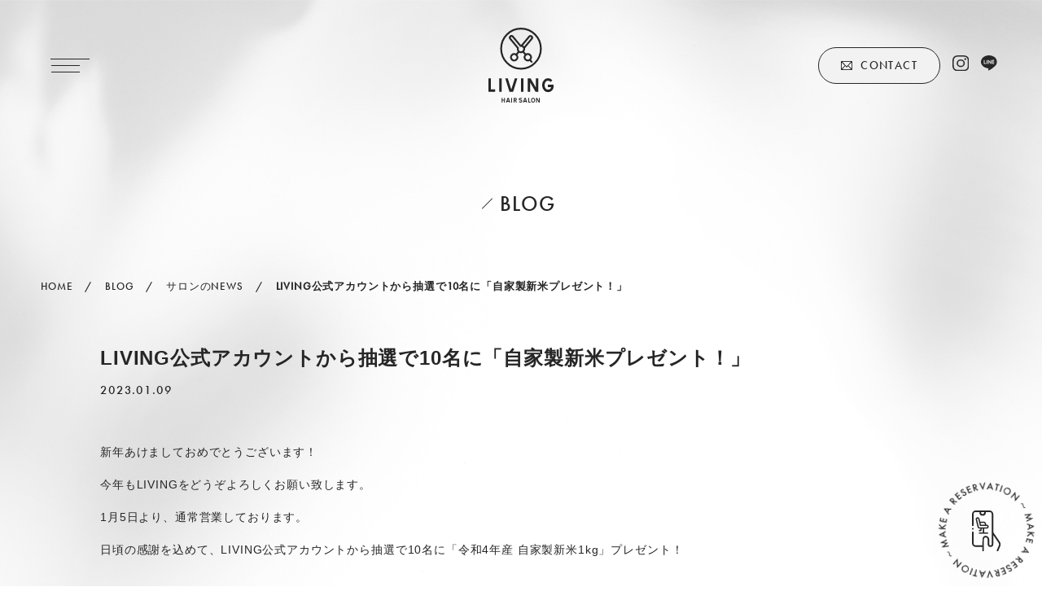

--- FILE ---
content_type: text/html; charset=UTF-8
request_url: https://living-hair.com/post-2864/
body_size: 4352
content:
<!DOCTYPE html>
<html>
<head>
<meta charset="UTF-8">
<meta name="viewport" content="width=device-width, initial-scale=1.0, maximum-scale=1.0, user-scalable=no">
<meta name="format-detection" content="telephone=no">
<link media="all" href="https://living-hair.com/wordpress/wp-content/cache/autoptimize/css/autoptimize_e06e07e8f8d7788f42cef778800583fc.css" rel="stylesheet"><title>LIVING公式アカウントから抽選で10名に「自家製新米プレゼント！」 - LIVING HAIR SALON</title>
<link rel="icon" href="https://living-hair.com/wordpress/wp-content/themes/living_hair_salon/img/favicon.ico" />
<link rel="shortcut icon" href="https://living-hair.com/wordpress/wp-content/themes/living_hair_salon/img/favicon.ico">
<link rel="apple-touch-icon-precomposed" href="https://living-hair.com/wordpress/wp-content/themes/living_hair_salon/img/icon.png" />
<!-- Google Tag Manager -->
<script>(function(w,d,s,l,i){w[l]=w[l]||[];w[l].push({'gtm.start':
new Date().getTime(),event:'gtm.js'});var f=d.getElementsByTagName(s)[0],
j=d.createElement(s),dl=l!='dataLayer'?'&l='+l:'';j.async=true;j.src=
'https://www.googletagmanager.com/gtm.js?id='+i+dl;f.parentNode.insertBefore(j,f);
})(window,document,'script','dataLayer','GTM-58JPR4C');</script>
<!-- End Google Tag Manager -->
<meta name='robots' content='index, follow, max-image-preview:large, max-snippet:-1, max-video-preview:-1' />
	
	
	<!-- This site is optimized with the Yoast SEO plugin v26.8 - https://yoast.com/product/yoast-seo-wordpress/ -->
	<link rel="canonical" href="https://living-hair.com/post-2864/" />
	<meta property="og:locale" content="ja_JP" />
	<meta property="og:type" content="article" />
	<meta property="og:title" content="LIVING公式アカウントから抽選で10名に「自家製新米プレゼント！」 - LIVING HAIR SALON" />
	<meta property="og:description" content="新年あけましておめでとうございます！ 今年もLIVINGをどうぞよろしくお願い致します。 1月5日よ [&hellip;]" />
	<meta property="og:url" content="https://living-hair.com/post-2864/" />
	<meta property="og:site_name" content="LIVING HAIR SALON" />
	<meta property="article:published_time" content="2023-01-09T06:09:44+00:00" />
	<meta property="og:image" content="https://living-hair.com/wordpress/wp-content/uploads/2023/01/A2633B26-8372-4FD1-BE84-6DB7F2CF270A.jpg" />
	<meta property="og:image:width" content="1108" />
	<meta property="og:image:height" content="1108" />
	<meta property="og:image:type" content="image/jpeg" />
	<meta name="author" content="living_nemoto" />
	<meta name="twitter:card" content="summary_large_image" />
	<meta name="twitter:label1" content="執筆者" />
	<meta name="twitter:data1" content="living_nemoto" />
	<meta name="twitter:label2" content="推定読み取り時間" />
	<meta name="twitter:data2" content="1分" />
	<script type="application/ld+json" class="yoast-schema-graph">{"@context":"https://schema.org","@graph":[{"@type":"Article","@id":"https://living-hair.com/post-2864/#article","isPartOf":{"@id":"https://living-hair.com/post-2864/"},"author":{"name":"living_nemoto","@id":"https://living-hair.com/#/schema/person/581041d11dec6ef028bae43ec5182a55"},"headline":"LIVING公式アカウントから抽選で10名に「自家製新米プレゼント！」","datePublished":"2023-01-09T06:09:44+00:00","mainEntityOfPage":{"@id":"https://living-hair.com/post-2864/"},"wordCount":5,"commentCount":0,"image":{"@id":"https://living-hair.com/post-2864/#primaryimage"},"thumbnailUrl":"https://living-hair.com/wordpress/wp-content/uploads/2023/01/A2633B26-8372-4FD1-BE84-6DB7F2CF270A.jpg","articleSection":["サロンのNEWS"],"inLanguage":"ja","potentialAction":[{"@type":"CommentAction","name":"Comment","target":["https://living-hair.com/post-2864/#respond"]}]},{"@type":"WebPage","@id":"https://living-hair.com/post-2864/","url":"https://living-hair.com/post-2864/","name":"LIVING公式アカウントから抽選で10名に「自家製新米プレゼント！」 - LIVING HAIR SALON","isPartOf":{"@id":"https://living-hair.com/#website"},"primaryImageOfPage":{"@id":"https://living-hair.com/post-2864/#primaryimage"},"image":{"@id":"https://living-hair.com/post-2864/#primaryimage"},"thumbnailUrl":"https://living-hair.com/wordpress/wp-content/uploads/2023/01/A2633B26-8372-4FD1-BE84-6DB7F2CF270A.jpg","datePublished":"2023-01-09T06:09:44+00:00","author":{"@id":"https://living-hair.com/#/schema/person/581041d11dec6ef028bae43ec5182a55"},"breadcrumb":{"@id":"https://living-hair.com/post-2864/#breadcrumb"},"inLanguage":"ja","potentialAction":[{"@type":"ReadAction","target":["https://living-hair.com/post-2864/"]}]},{"@type":"ImageObject","inLanguage":"ja","@id":"https://living-hair.com/post-2864/#primaryimage","url":"https://living-hair.com/wordpress/wp-content/uploads/2023/01/A2633B26-8372-4FD1-BE84-6DB7F2CF270A.jpg","contentUrl":"https://living-hair.com/wordpress/wp-content/uploads/2023/01/A2633B26-8372-4FD1-BE84-6DB7F2CF270A.jpg","width":1108,"height":1108},{"@type":"BreadcrumbList","@id":"https://living-hair.com/post-2864/#breadcrumb","itemListElement":[{"@type":"ListItem","position":1,"name":"ホーム","item":"https://living-hair.com/"},{"@type":"ListItem","position":2,"name":"LIVING公式アカウントから抽選で10名に「自家製新米プレゼント！」"}]},{"@type":"WebSite","@id":"https://living-hair.com/#website","url":"https://living-hair.com/","name":"LIVING HAIR SALON","description":"恵比寿 美容室 ヘアーサロン リビング","potentialAction":[{"@type":"SearchAction","target":{"@type":"EntryPoint","urlTemplate":"https://living-hair.com/?s={search_term_string}"},"query-input":{"@type":"PropertyValueSpecification","valueRequired":true,"valueName":"search_term_string"}}],"inLanguage":"ja"},{"@type":"Person","@id":"https://living-hair.com/#/schema/person/581041d11dec6ef028bae43ec5182a55","name":"living_nemoto","image":{"@type":"ImageObject","inLanguage":"ja","@id":"https://living-hair.com/#/schema/person/image/","url":"https://secure.gravatar.com/avatar/f19d648385e0bb85f0c2b1858ab4b54e546adf320513336b0af42269809026cf?s=96&d=mm&r=g","contentUrl":"https://secure.gravatar.com/avatar/f19d648385e0bb85f0c2b1858ab4b54e546adf320513336b0af42269809026cf?s=96&d=mm&r=g","caption":"living_nemoto"}}]}</script>
	<!-- / Yoast SEO plugin. -->


<link rel='dns-prefetch' href='//ajax.googleapis.com' />
<link rel="alternate" type="application/rss+xml" title="LIVING HAIR SALON &raquo; LIVING公式アカウントから抽選で10名に「自家製新米プレゼント！」 のコメントのフィード" href="https://living-hair.com/post-2864/feed/" />




<link rel='stylesheet' id='dashicons-css' href='https://living-hair.com/wordpress/wp-includes/css/dashicons.min.css?ver=6.8.3' type='text/css' media='all' />



<script type="text/javascript" src="//ajax.googleapis.com/ajax/libs/jquery/2.1.3/jquery.min.js?ver=2.1.3" id="jquery-js"></script>




<link rel="https://api.w.org/" href="https://living-hair.com/wp-json/" /><link rel="alternate" title="JSON" type="application/json" href="https://living-hair.com/wp-json/wp/v2/posts/2864" /><link rel='shortlink' href='https://living-hair.com/?p=2864' />
<link rel="alternate" title="oEmbed (JSON)" type="application/json+oembed" href="https://living-hair.com/wp-json/oembed/1.0/embed?url=https%3A%2F%2Fliving-hair.com%2Fpost-2864%2F" />
<link rel="alternate" title="oEmbed (XML)" type="text/xml+oembed" href="https://living-hair.com/wp-json/oembed/1.0/embed?url=https%3A%2F%2Fliving-hair.com%2Fpost-2864%2F&#038;format=xml" />
</head>
<body>
<!-- Google Tag Manager (noscript) -->
<noscript><iframe src="https://www.googletagmanager.com/ns.html?id=GTM-58JPR4C"
height="0" width="0" style="display:none;visibility:hidden"></iframe></noscript>
<!-- End Google Tag Manager (noscript) -->
<header class="top">
  <p class="head-menu"><span class="top"></span><span class="middle"></span><span class="bottom"></span></p>
  <h1 class="head-logo"><a href="https://living-hair.com"><img src="https://living-hair.com/wordpress/wp-content/themes/living_hair_salon/img/common/logo.svg" alt="LIVING HAIR SALON"></a></h1>
  <div class="head-right">
    <a href="https://living-hair.com/contact/" class="contact btn sml w150 border en">CONTACT</a>
    <ul>
              <li><a href="https://www.instagram.com/living_hairsalon_ebisu/" target="_blank"><img src="https://living-hair.com/wordpress/wp-content/themes/living_hair_salon/img/common/icon-insta.svg" alt="Instagram"></a></li>
                    <li><a href="https://lin.ee/bpCxZL7" target="_blank"><img src="https://living-hair.com/wordpress/wp-content/themes/living_hair_salon/img/common/icon-line.svg" alt="Line"></a></li>
          </ul>
  </div>
  <div class="head-hidden">
    <div class="bg"></div>
    <div class="inside">
      <nav>
        <ul>
          <li><a href="https://living-hair.com">HOME</a></li>
          <li><a href="https://living-hair.com/#about">ABOUT LIVING</a></li>
          <li><a href="https://living-hair.com/products/">ONLINE STORE</a></li>
          <li><a href="https://living-hair.com/price/">PRICE</a></li>
          <li><a href="https://living-hair.com/access/">ACCESS</a></li>
          <li><a href="https://living-hair.com/style/">STYLE</a></li>
          <li class="current"><a href="https://living-hair.com/blog/">BLOG</a></li>
          <li><a href="https://living-hair.com/voice/">VOICE</a></li>
          <li><a href="https://living-hair.com/kodawari/">KODAWARI</a></li>
        </ul>
      </nav>
      <div class="btns">
        <a href="https://living-hair.com/contact/" class="btn contact sml w190 en">CONTACT</a>
        <a href="https://beauty.kanzashi.com/living" target="_blank" class="btn sml w190 en black">RESERVE</a>
      </div>
      <ul class="sns">
                  <li><a href="https://www.instagram.com/living_hairsalon_ebisu/" target="_blank"><img src="https://living-hair.com/wordpress/wp-content/themes/living_hair_salon/img/common/icon-insta.svg" alt="Instagram"></a></li>
                          <li><a href="https://lin.ee/bpCxZL7" target="_blank"><img src="https://living-hair.com/wordpress/wp-content/themes/living_hair_salon/img/common/icon-line.svg" alt="Line"></a></li>
              </ul>
    </div>
  </div>
</header>    <div id="mainimg" class="next">
      <p class="item-hd eg">
        BLOG      </p>
        <nav class="item-bread eg">
        <ul itemscope itemtype="http://schema.org/BreadcrumbList">
      <li itemprop="itemListElement" itemscope itemtype="http://schema.org/ListItem"><a itemscope itemtype="http://schema.org/Thing" itemprop="item" href="https://living-hair.com/"><span itemprop="name">HOME</span></a><meta itemprop="position" content="1" /></li>
                                    <li itemprop="itemListElement" itemscope itemtype="http://schema.org/ListItem"><a itemscope itemtype="http://schema.org/Thing" itemprop="item" href="https://living-hair.com/blog/"><span itemprop="name">BLOG</span></a><meta itemprop="position" content="2" /></li>
                                                                                <li itemprop="itemListElement" itemscope itemtype="http://schema.org/ListItem"><a itemscope itemtype="http://schema.org/Thing" itemprop="item" href="https://living-hair.com/category/%e3%82%b5%e3%83%ad%e3%83%b3%e3%81%aenews/"><span itemprop="name">サロンのNEWS</span></a><meta itemprop="position" content="3" /></li>
                                <li itemprop="itemListElement" itemscope itemtype="http://schema.org/ListItem"><strong><span itemprop="name">LIVING公式アカウントから抽選で10名に「自家製新米プレゼント！」</span></strong><meta itemprop="position" content="4" /></li>
                  </ul>
  </nav>
      </div>
  <main class="next">
  <article class="blog-detail">
    <div class="content">
      <h1 class="item-title eg">LIVING公式アカウントから抽選で10名に「自家製新米プレゼント！」</h1>
      <time class="item-date eg" datetime="2023-01-09">2023.01.09</time>
      <div class="item-text post eg-parent">
        <p>新年あけましておめでとうございます！</p>
<p>今年もLIVINGをどうぞよろしくお願い致します。</p>
<p>1月5日より、通常営業しております。</p>
<p>日頃の感謝を込めて、LIVING公式アカウントから抽選で10名に「令和4年産 自家製新米1kg」プレゼント！</p>
<p>こちらは「龍の瞳」を親として育てた茨城産の自家製米です。</p>
<p>細かい枯草なども手作業で取り除いております。</p>
<p>※ご当選の場合は、メッセージよりご連絡ください。</p>
<p>&nbsp;</p>
<p><img fetchpriority="high" decoding="async" class="alignnone  wp-image-2867" src="https://living-hair.com/wordpress/wp-content/uploads/2023/01/IMG_4738-600x1140.jpg" alt="" width="234" height="444" srcset="https://living-hair.com/wordpress/wp-content/uploads/2023/01/IMG_4738-600x1140.jpg 600w, https://living-hair.com/wordpress/wp-content/uploads/2023/01/IMG_4738-1034x1964.jpg 1034w, https://living-hair.com/wordpress/wp-content/uploads/2023/01/IMG_4738-768x1459.jpg 768w, https://living-hair.com/wordpress/wp-content/uploads/2023/01/IMG_4738-809x1536.jpg 809w, https://living-hair.com/wordpress/wp-content/uploads/2023/01/IMG_4738-1078x2048.jpg 1078w, https://living-hair.com/wordpress/wp-content/uploads/2023/01/IMG_4738-190x360.jpg 190w, https://living-hair.com/wordpress/wp-content/uploads/2023/01/IMG_4738-379x720.jpg 379w, https://living-hair.com/wordpress/wp-content/uploads/2023/01/IMG_4738-170x323.jpg 170w, https://living-hair.com/wordpress/wp-content/uploads/2023/01/IMG_4738-340x646.jpg 340w, https://living-hair.com/wordpress/wp-content/uploads/2023/01/IMG_4738.jpg 1132w" sizes="(max-width: 234px) 100vw, 234px" /></p>
<p><img decoding="async" class="alignnone  wp-image-2866" src="https://living-hair.com/wordpress/wp-content/uploads/2023/01/IMG_4952-600x800.jpg" alt="" width="225" height="300" srcset="https://living-hair.com/wordpress/wp-content/uploads/2023/01/IMG_4952-600x800.jpg 600w, https://living-hair.com/wordpress/wp-content/uploads/2023/01/IMG_4952-1034x1379.jpg 1034w, https://living-hair.com/wordpress/wp-content/uploads/2023/01/IMG_4952-768x1024.jpg 768w, https://living-hair.com/wordpress/wp-content/uploads/2023/01/IMG_4952-270x360.jpg 270w, https://living-hair.com/wordpress/wp-content/uploads/2023/01/IMG_4952-540x720.jpg 540w, https://living-hair.com/wordpress/wp-content/uploads/2023/01/IMG_4952-170x227.jpg 170w, https://living-hair.com/wordpress/wp-content/uploads/2023/01/IMG_4952-340x453.jpg 340w, https://living-hair.com/wordpress/wp-content/uploads/2023/01/IMG_4952.jpg 1109w" sizes="(max-width: 225px) 100vw, 225px" /></p>
      </div>
      <p class="item-link eg"><a href="https://living-hair.com/blog/" class="link back">BACK TO LIST</a></p>
    </div>
  </article>
      <section id="link">
      <div class="content">
        <ul>
                      <li class="eg"><a href="https://lin.ee/bpCxZL7" target="_blank">
              <span><img src="https://living-hair.com/wordpress/wp-content/themes/living_hair_salon/img/common/icon-line_color.svg" alt=""></span>
              <span>公式LINEはこちら</span>
            </a></li>
                                <li class="eg"><a href="https://www.instagram.com/living_hairsalon_ebisu/" target="_blank">
              <span><img src="https://living-hair.com/wordpress/wp-content/themes/living_hair_salon/img/common/icon-insta_color.svg" alt=""></span>
              <span>Instagramはこちら</span>
            </a></li>
                    <li class="eg"><a href="https://beauty.kanzashi.com/living" target="_blank">
            <span><img src="https://living-hair.com/wordpress/wp-content/themes/living_hair_salon/img/common/icon-reserve_color.svg" alt=""></span>
            <span>ご予約はこちら</span>
          </a></li>
        </ul>
      </div>
    </section>
  </main>
<footer>
  <p class="foot-reserve"><a href="https://beauty.kanzashi.com/living" target="_blank">
    <span><img src="https://living-hair.com/wordpress/wp-content/themes/living_hair_salon/img/common/txt-reserve.svg" alt="make a reservation ~"></span>
    <span><img src="https://living-hair.com/wordpress/wp-content/themes/living_hair_salon/img/common/iocn-reserve.svg" alt="予約する"></span>
  </a></p>
  <div class="foot-main">
    <div class="inside">
      <p class="logo"><img src="https://living-hair.com/wordpress/wp-content/themes/living_hair_salon/img/common/logo.svg" alt="LIVING HAIR SALON"></p>
      <dl class="contact">
        <dt>Contact</dt>
        <dd><a href="https://living-hair.com/contact/">Contact Us</a></dd>
      </dl>
      <nav>
        <ul>
          <li><a href="https://living-hair.com">HOME</a></li>
          <li><a href="https://living-hair.com/#about">ABOUT LIVING</a></li>
          <li><a href="https://living-hair.com/products/">ONLINE STORE</a></li>
          <li><a href="https://living-hair.com/price/">PRICE</a></li>
          <li><a href="https://living-hair.com/access/">ACCESS</a></li>
        </ul>
        <ul>
          <li><a href="https://living-hair.com/style/">STYLE</a></li>
          <li><a href="https://living-hair.com/blog/">BLOG</a></li>
          <li><a href="https://living-hair.com/news/">NEWS</a></li>
          <li><a href="https://living-hair.com/voice/">VOICE</a></li>
          <li><a href="https://living-hair.com/kodawari/">KODAWARI</a></li>
        </ul>
      </nav>
      <a href="https://beauty.kanzashi.com/living" target="_blank" class="btn sml w190 en black">RESERVE</a>
    </div>
  </div>
  <div class="foot-bottom">
    <div class="inside">
      <dl class="address">
        <dt>ADDRESS</dt>
        <dd>〒150-0013 東京都渋谷区恵比寿4-10-5 102</dd>
      </dl>
      <div class="right">
        <ul>
          <li><a href="https://living-hair.com/privacy-policy/">PRIVACY POLICY</a></li>
        </ul>
        <small class="copy">Copyright (c) 2021 Living-hair.com. All rights reserved. </small>
      </div>
    </div>
  </div>
</footer>
<script type="speculationrules">
{"prefetch":[{"source":"document","where":{"and":[{"href_matches":"\/*"},{"not":{"href_matches":["\/wordpress\/wp-*.php","\/wordpress\/wp-admin\/*","\/wordpress\/wp-content\/uploads\/*","\/wordpress\/wp-content\/*","\/wordpress\/wp-content\/plugins\/*","\/wordpress\/wp-content\/themes\/living_hair_salon\/*","\/*\\?(.+)"]}},{"not":{"selector_matches":"a[rel~=\"nofollow\"]"}},{"not":{"selector_matches":".no-prefetch, .no-prefetch a"}}]},"eagerness":"conservative"}]}
</script>


<script type="text/javascript" id="jquery-ui-datepicker-js-after">
/* <![CDATA[ */
jQuery(function(jQuery){jQuery.datepicker.setDefaults({"closeText":"\u9589\u3058\u308b","currentText":"\u4eca\u65e5","monthNames":["1\u6708","2\u6708","3\u6708","4\u6708","5\u6708","6\u6708","7\u6708","8\u6708","9\u6708","10\u6708","11\u6708","12\u6708"],"monthNamesShort":["1\u6708","2\u6708","3\u6708","4\u6708","5\u6708","6\u6708","7\u6708","8\u6708","9\u6708","10\u6708","11\u6708","12\u6708"],"nextText":"\u6b21","prevText":"\u524d","dayNames":["\u65e5\u66dc\u65e5","\u6708\u66dc\u65e5","\u706b\u66dc\u65e5","\u6c34\u66dc\u65e5","\u6728\u66dc\u65e5","\u91d1\u66dc\u65e5","\u571f\u66dc\u65e5"],"dayNamesShort":["\u65e5","\u6708","\u706b","\u6c34","\u6728","\u91d1","\u571f"],"dayNamesMin":["\u65e5","\u6708","\u706b","\u6c34","\u6728","\u91d1","\u571f"],"dateFormat":"MM d, yy","firstDay":1,"isRTL":false});});
/* ]]> */
</script>
<script type="text/javascript" id="wpsbc-script-js-extra">
/* <![CDATA[ */
var wpsbc = {"ajax_url":"https:\/\/living-hair.com\/wordpress\/wp-admin\/admin-ajax.php"};
/* ]]> */
</script>


<script defer src="https://living-hair.com/wordpress/wp-content/cache/autoptimize/js/autoptimize_35d39021f7a07bc23cae0efd071bc4ce.js"></script></body>
</html>

--- FILE ---
content_type: image/svg+xml
request_url: https://living-hair.com/wordpress/wp-content/themes/living_hair_salon/img/common/icon-insta.svg
body_size: 1606
content:
<svg xmlns="http://www.w3.org/2000/svg" width="19.59" height="19.625" viewBox="0 0 19.59 19.625">
  <defs>
    <style>
      .cls-1 {
        fill: #262626;
        fill-rule: evenodd;
      }
    </style>
  </defs>
  <path id="icon-insta.svg" class="cls-1" d="M1341.37,96.707h-0.19c-1.54,0-2.96-.035-4.34-0.119a5.782,5.782,0,0,1-3.34-1.265,5.306,5.306,0,0,1-1.8-2.91,12.626,12.626,0,0,1-.3-3.08c-0.01-.716-0.02-1.564-0.02-2.426s0.01-1.715.02-2.43a12.625,12.625,0,0,1,.3-3.079,5.306,5.306,0,0,1,1.8-2.911,5.782,5.782,0,0,1,3.34-1.265c1.38-.084,2.8-0.123,4.34-0.119s2.96,0.036,4.34.119a5.782,5.782,0,0,1,3.34,1.265,5.377,5.377,0,0,1,1.81,2.911,13.115,13.115,0,0,1,.29,3.079c0.01,0.716.02,1.564,0.02,2.426v0c0,0.862-.01,1.71-0.02,2.426a13.118,13.118,0,0,1-.29,3.08,5.378,5.378,0,0,1-1.81,2.91,5.782,5.782,0,0,1-3.34,1.265C1344.2,96.668,1342.84,96.707,1341.37,96.707Zm-0.19-1.532c1.51,0,2.9-.035,4.25-0.117a4.216,4.216,0,0,0,2.46-.923,3.833,3.833,0,0,0,1.29-2.1,11.774,11.774,0,0,0,.25-2.722c0.01-.711.02-1.553,0.02-2.407s-0.01-1.7-.02-2.407a11.777,11.777,0,0,0-.25-2.722,3.833,3.833,0,0,0-1.29-2.1,4.215,4.215,0,0,0-2.46-.923c-1.35-.082-2.74-0.12-4.25-0.117s-2.9.035-4.25,0.117a4.215,4.215,0,0,0-2.46.923,3.833,3.833,0,0,0-1.29,2.1,11.777,11.777,0,0,0-.25,2.722c-0.01.712-.02,1.554-0.02,2.409s0.01,1.694.02,2.405a11.774,11.774,0,0,0,.25,2.722,3.833,3.833,0,0,0,1.29,2.1,4.216,4.216,0,0,0,2.46.923C1338.28,95.14,1339.67,95.179,1341.18,95.175Zm-0.04-3.484a4.787,4.787,0,1,1,4.79-4.787A4.786,4.786,0,0,1,1341.14,91.691Zm0-8.042a3.255,3.255,0,1,0,3.26,3.255A3.257,3.257,0,0,0,1341.14,83.649Zm5.32-3.064a1.149,1.149,0,1,0,1.15,1.149A1.144,1.144,0,0,0,1346.46,80.586Z" transform="translate(-1331.38 -77.094)"/>
</svg>


--- FILE ---
content_type: image/svg+xml
request_url: https://living-hair.com/wordpress/wp-content/themes/living_hair_salon/img/common/icon-contact.svg
body_size: 546
content:
<svg xmlns="http://www.w3.org/2000/svg" width="13.25" height="10.062" viewBox="0 0 13.25 10.062">
  <defs>
    <style>
      .cls-1 {
        fill-rule: evenodd;
      }
    </style>
  </defs>
  <path id="icon-contact.svg" class="cls-1" d="M1194.02,80.954H1183.1a1.163,1.163,0,0,0-1.16,1.164v7.759a1.165,1.165,0,0,0,1.16,1.164h10.92a1.162,1.162,0,0,0,1.16-1.164V82.118A1.165,1.165,0,0,0,1194.02,80.954Zm-0.16.776L1188.59,87l-5.32-5.272h10.59Zm-11.14,7.987V82.275l3.73,3.7Zm0.54,0.549,3.74-3.739,1.31,1.3a0.391,0.391,0,0,0,.55,0l1.28-1.278,3.72,3.719h-10.6Zm11.15-.549L1190.69,86l3.72-3.719v7.438Z" transform="translate(-1181.94 -80.969)"/>
</svg>


--- FILE ---
content_type: image/svg+xml
request_url: https://living-hair.com/wordpress/wp-content/themes/living_hair_salon/img/common/iocn-reserve.svg
body_size: 1590
content:
<svg xmlns="http://www.w3.org/2000/svg" width="34.85" height="49.75" viewBox="0 0 34.85 49.75">
  <defs>
    <style>
      .cls-1 {
        fill: #262626;
        fill-rule: evenodd;
      }
    </style>
  </defs>
  <path id="iocn-reserve.svg" class="cls-1" d="M1314.53,725.16a0.969,0.969,0,1,0-.36-1.179,0.988,0.988,0,0,0,.36,1.179h0Zm33.42,14.99-7.93-11.545V706.683a4.562,4.562,0,0,0-4.55-4.565h-16.82a4.562,4.562,0,0,0-4.55,4.565v13.458a0.965,0.965,0,1,0,1.93,0V706.683a2.627,2.627,0,0,1,2.62-2.621h4.52v0.532a3.89,3.89,0,1,0,7.78,0v-0.532h4.52a2.618,2.618,0,0,1,2.61,2.621v36.265a1.5,1.5,0,1,1-2.99,0V737.2a4.391,4.391,0,0,0-4.55-4.284,4.2,4.2,0,0,0-2.52,1.055,4.263,4.263,0,0,0-1,2.987l-0.41,7.492h-7.96a2.626,2.626,0,0,1-2.62-2.621v-13.17a0.965,0.965,0,1,0-1.93,0v13.17a4.562,4.562,0,0,0,4.55,4.565h7.96v4.516a0.97,0.97,0,1,0,1.94,0V737.2a2.3,2.3,0,1,1,4.6,0v5.749a3.472,3.472,0,0,0,3.46,3.445,3.416,3.416,0,0,0,3.41-3.413V732.033l6.33,9.218a3.68,3.68,0,0,1,.34,3.559,0.127,0.127,0,0,1-.01.012l-2.4,5.71a0.971,0.971,0,0,0,1.79.754l2.4-5.7a5.636,5.636,0,0,0-.52-5.432h0Zm-18.94-35.556a1.95,1.95,0,1,1-3.9,0v-0.532h3.9v0.532h0Zm3.18,19.537a2.346,2.346,0,0,0,0-4.691h-0.7l-0.5-1.955a2.346,2.346,0,0,0-2.27-1.758h-4.63l-0.85-3.6a2.34,2.34,0,1,0-4.55,1.1l2.16,9.11a2.34,2.34,0,0,0,2.28,1.795h1.35l-0.36,1.563h-1.68v1.564h2.93l0.71-3.127h1.2v4.651h-4.84v1.564h11.19v-1.564h-4.79v-4.651h3.35Zm-3.47-6.841a0.783,0.783,0,0,1,.76.587l0.4,1.563h-4.91l-0.51-2.15h4.26Zm-6.35,4.681-2.16-9.11a0.771,0.771,0,0,1,.57-0.943,0.739,0.739,0,0,1,.18-0.022,0.788,0.788,0,0,1,.76.6l2.02,8.513h8.45a0.782,0.782,0,0,1,0,1.563h-9.06a0.778,0.778,0,0,1-.76-0.6h0Z" transform="translate(-1314.09 -702.125)"/>
</svg>


--- FILE ---
content_type: image/svg+xml
request_url: https://living-hair.com/wordpress/wp-content/themes/living_hair_salon/img/common/icon-line_color.svg
body_size: 1314
content:
<svg xmlns="http://www.w3.org/2000/svg" width="32" height="30.72" viewBox="0 0 32 30.72">
  <defs>
    <style>
      .cls-1 {
        fill: #04b305;
        fill-rule: evenodd;
      }
    </style>
  </defs>
  <path id="icon-line_color.svg" class="cls-1" d="M207.924,3140.18c-8.785,0-15.973,5.9-15.973,13.11,0,6.46,5.67,11.87,13.377,12.91a1.973,1.973,0,0,1,1.4.8,2.972,2.972,0,0,1,.04,1.45l-0.2,1.36c-0.08.4-.319,1.6,1.4,0.88s9.224-5.49,12.578-9.38a11.681,11.681,0,0,0,3.394-8.02C223.9,3146.04,216.749,3140.18,207.924,3140.18Zm-6.27,17.4H198.46a0.872,0.872,0,0,1-.839-0.84v-6.41a0.839,0.839,0,1,1,1.677,0v5.57h2.356a0.84,0.84,0,0,1,0,1.68h0Zm3.315-.88a0.819,0.819,0,0,1-.839.84,0.844,0.844,0,0,1-.838-0.84v-6.41a0.819,0.819,0,0,1,.838-0.84,0.844,0.844,0,0,1,.839.84v6.41Zm7.627,0a0.871,0.871,0,0,1-.559.8,0.593,0.593,0,0,1-.28.04,0.85,0.85,0,0,1-.678-0.32l-3.235-4.45v3.97a0.819,0.819,0,0,1-.839.84,0.844,0.844,0,0,1-.838-0.84v-6.41a0.869,0.869,0,0,1,.559-0.8,0.484,0.484,0,0,1,.239-0.05,0.792,0.792,0,0,1,.679.37l3.275,4.49v-3.97a0.819,0.819,0,0,1,.838-0.84,0.845,0.845,0,0,1,.839.84v6.33Zm5.151-4.05a0.845,0.845,0,0,1,.839.84,0.822,0.822,0,0,1-.839.85h-2.356v1.52h2.316a0.845,0.845,0,0,1,.839.84,0.82,0.82,0,0,1-.839.84h-3.195a0.844,0.844,0,0,1-.838-0.84v-6.41a0.819,0.819,0,0,1,.838-0.84h3.195a0.845,0.845,0,0,1,.839.84,0.82,0.82,0,0,1-.839.84h-2.316v1.52h2.356Z" transform="translate(-191.938 -3140.19)"/>
</svg>


--- FILE ---
content_type: image/svg+xml
request_url: https://living-hair.com/wordpress/wp-content/themes/living_hair_salon/img/common/icon-line.svg
body_size: 1308
content:
<svg xmlns="http://www.w3.org/2000/svg" width="20.28" height="19.406" viewBox="0 0 20.28 19.406">
  <defs>
    <style>
      .cls-1 {
        fill: #262626;
        fill-rule: evenodd;
      }
    </style>
  </defs>
  <path id="icon-line.svg" class="cls-1" d="M1374.4,77.036c-5.57,0-10.12,3.724-10.12,8.283,0,4.078,3.59,7.5,8.48,8.157a1.232,1.232,0,0,1,.88.507,1.879,1.879,0,0,1,.03.912l-0.13.861c-0.05.254-.2,1.013,0.89,0.558a32.794,32.794,0,0,0,7.97-5.928,7.386,7.386,0,0,0,2.15-5.066C1384.52,80.734,1379.99,77.036,1374.4,77.036Zm-3.97,10.994h-2.03a0.557,0.557,0,0,1-.53-0.532V83.445a0.535,0.535,0,0,1,1.07,0v3.521h1.49a0.532,0.532,0,0,1,0,1.064h0Zm2.1-.557A0.52,0.52,0,0,1,1372,88a0.53,0.53,0,0,1-.53-0.532V83.419a0.514,0.514,0,0,1,.53-0.532,0.536,0.536,0,0,1,.53.532v4.053Zm4.83,0a0.551,0.551,0,0,1-.35.507,0.375,0.375,0,0,1-.18.026,0.535,0.535,0,0,1-.43-0.2l-2.05-2.812V87.5a0.52,0.52,0,0,1-.53.532,0.536,0.536,0,0,1-.53-0.532V83.445a0.55,0.55,0,0,1,.35-0.507,0.377,0.377,0,0,1,.15-0.026,0.493,0.493,0,0,1,.43.228l2.08,2.837V83.47a0.52,0.52,0,0,1,.53-0.532,0.536,0.536,0,0,1,.53.532v4Zm3.27-2.558a0.536,0.536,0,0,1,.53.532,0.52,0.52,0,0,1-.53.532h-1.5V86.94h1.47a0.529,0.529,0,0,1,.53.532,0.514,0.514,0,0,1-.53.532h-2.02a0.53,0.53,0,0,1-.53-0.532V83.419a0.514,0.514,0,0,1,.53-0.532h2.02a0.529,0.529,0,0,1,.53.532,0.514,0.514,0,0,1-.53.532h-1.47v0.963h1.5Z" transform="translate(-1364.28 -77.031)"/>
</svg>


--- FILE ---
content_type: image/svg+xml
request_url: https://living-hair.com/wordpress/wp-content/themes/living_hair_salon/img/common/icon-insta_color.svg
body_size: 2089
content:
<svg xmlns="http://www.w3.org/2000/svg" xmlns:xlink="http://www.w3.org/1999/xlink" width="27.281" height="27.32" viewBox="0 0 27.281 27.32">
  <defs>
    <style>
      .cls-1 {
        fill-rule: evenodd;
        fill: url(#linear-gradient);
      }
    </style>
    <linearGradient id="linear-gradient" x1="619" y1="3164.375" x2="646.281" y2="3148.625" gradientUnits="userSpaceOnUse">
      <stop offset="0" stop-color="#fbb159"/>
      <stop offset="0.5" stop-color="#de2d77"/>
      <stop offset="1" stop-color="#7442c5"/>
    </linearGradient>
  </defs>
  <path id="icon-insta_color.svg" class="cls-1" d="M632.641,3145.32c3.642,0,4.074.01,5.512,0.08a7.448,7.448,0,0,1,2.533.47,4.109,4.109,0,0,1,1.569,1.02,4.2,4.2,0,0,1,1.02,1.56,7.658,7.658,0,0,1,.47,2.54c0.065,1.44.079,1.87,0.079,5.51s-0.014,4.07-.079,5.51a7.523,7.523,0,0,1-.47,2.53,4.158,4.158,0,0,1-1.02,1.57,4.109,4.109,0,0,1-1.569,1.02,7.448,7.448,0,0,1-2.533.47c-1.438.07-1.869,0.08-5.512,0.08s-4.074-.01-5.512-0.08a7.448,7.448,0,0,1-2.533-.47,4.1,4.1,0,0,1-1.568-1.02,4.16,4.16,0,0,1-1.021-1.57,7.53,7.53,0,0,1-.469-2.53c-0.066-1.44-.08-1.87-0.08-5.51s0.014-4.07.08-5.51a7.665,7.665,0,0,1,.469-2.54,4.2,4.2,0,0,1,1.021-1.56,4.1,4.1,0,0,1,1.568-1.02,7.448,7.448,0,0,1,2.533-.47c1.439-.07,1.87-0.08,5.512-0.08m0-2.46c-3.7,0-4.169.01-5.624,0.08a10.02,10.02,0,0,0-3.311.64,6.542,6.542,0,0,0-2.416,1.57,6.751,6.751,0,0,0-1.574,2.41,10.064,10.064,0,0,0-.634,3.32c-0.066,1.45-.082,1.92-0.082,5.62s0.016,4.17.082,5.62a9.944,9.944,0,0,0,.634,3.31,6.7,6.7,0,0,0,1.574,2.42,6.542,6.542,0,0,0,2.416,1.57,10.02,10.02,0,0,0,3.311.64c1.455,0.06,1.92.08,5.624,0.08s4.169-.02,5.624-0.08a10.015,10.015,0,0,0,3.311-.64,6.553,6.553,0,0,0,2.417-1.57,6.7,6.7,0,0,0,1.573-2.42,9.918,9.918,0,0,0,.634-3.31c0.066-1.45.082-1.92,0.082-5.62s-0.016-4.17-.082-5.62a10.038,10.038,0,0,0-.634-3.32,6.748,6.748,0,0,0-1.573-2.41,6.553,6.553,0,0,0-2.417-1.57,10.015,10.015,0,0,0-3.311-.64c-1.455-.07-1.919-0.08-5.624-0.08h0Zm0,6.64a7,7,0,1,0,7,7A7,7,0,0,0,632.641,3149.5Zm0,11.55a4.55,4.55,0,1,1,4.547-4.55A4.551,4.551,0,0,1,632.641,3161.05Zm8.919-11.83a1.637,1.637,0,1,1-1.637-1.64A1.642,1.642,0,0,1,641.56,3149.22Z" transform="translate(-619 -3142.84)"/>
</svg>


--- FILE ---
content_type: image/svg+xml
request_url: https://living-hair.com/wordpress/wp-content/themes/living_hair_salon/img/common/arrow.svg
body_size: 260
content:
<svg xmlns="http://www.w3.org/2000/svg" width="9.94" height="6.969" viewBox="0 0 9.94 6.969">
  <defs>
    <style>
      .cls-1 {
        fill-rule: evenodd;
      }
    </style>
  </defs>
  <path id="arrow.svg" class="cls-1" d="M1101.17,730.818l2.28,2.3h-7.94v1h7.94l-2.28,2.295,0.8,0.7,3.47-3.492-3.47-3.491Z" transform="translate(-1095.5 -730.125)"/>
</svg>


--- FILE ---
content_type: image/svg+xml
request_url: https://living-hair.com/wordpress/wp-content/themes/living_hair_salon/img/common/logo.svg
body_size: 5426
content:
<svg xmlns="http://www.w3.org/2000/svg" width="80" height="92" viewBox="0 0 80 92">
  <defs>
    <style>
      .cls-1 {
        fill: #262626;
        fill-rule: evenodd;
      }
    </style>
  </defs>
  <path id="logo.svg" class="cls-1" d="M682.97,113.7H688.2v3.036h-8.234V100.094h3.006V113.7Zm13.218,3.036h-3V100.094h3v16.641ZM715.5,100.094l-5.228,16.641h-4.448l-5.231-16.641h3.135l4.318,13.75,4.324-13.75h3.13Zm7.415,16.641H719.91V100.094h3.006v16.641Zm5.418-16.641h3.4l6.385,11.066V100.094h3v16.641H737.9l-6.559-11.328v11.328h-3.005V100.094Zm24.849,2.912h-0.162a3.255,3.255,0,0,0-2.655,1.268,6.48,6.48,0,0,0-1.466,4.16v0.105a6.481,6.481,0,0,0,1.466,4.161,3.258,3.258,0,0,0,2.655,1.268h0.637a3.407,3.407,0,0,0,2.2-.967,3.537,3.537,0,0,0,1.093-2.174h-3.868v-3.016h6.873v3.12a6.449,6.449,0,0,1-2.121,4.327,6.347,6.347,0,0,1-4.446,1.748h-0.306a6.313,6.313,0,0,1-4.862-2.163,9.36,9.36,0,0,1-2.328-6.3v-0.105a9.412,9.412,0,0,1,2.328-6.3,6.319,6.319,0,0,1,4.862-2.165h0.1a6.7,6.7,0,0,1,5.316,2.455l-2.122,2.142A3.893,3.893,0,0,0,753.183,103.006Zm-57.065,26.808v-5.707h1.029v2.148h2.092v-2.148h1.032v5.707h-1.032V127.3h-2.092v2.518h-1.029Zm10.583,0h-1.083L705.3,128.77H703l-0.327,1.044h-1.082l1.8-5.707h1.525Zm-1.729-2.083-0.829-2.616-0.827,2.616h1.656Zm4.1,2.083h-1.037v-5.707h1.037v5.707Zm5.9,0h-1.16l-1.2-2.318h-0.627v2.318h-1.032v-5.707h2.191a1.612,1.612,0,0,1,1.19.5,1.647,1.647,0,0,1,.489,1.2,1.671,1.671,0,0,1-.3.968,1.641,1.641,0,0,1-.8.624Zm-1.371-3.549a0.617,0.617,0,0,0,.193-0.46,0.635,0.635,0,0,0-.193-0.463,0.619,0.619,0,0,0-.457-0.192h-1.159v1.307h1.159A0.623,0.623,0,0,0,713.6,126.265Zm5.118-.21,1.509,0.436a1.728,1.728,0,0,1,1.067.841,1.564,1.564,0,0,1,0,1.583,1.7,1.7,0,0,1-.568.635,1.616,1.616,0,0,1-.8.272,2.82,2.82,0,0,1-2.589-.907l0.754-.707a1.79,1.79,0,0,0,1.378.615,1.369,1.369,0,0,0,.344-0.044,0.6,0.6,0,0,0,.579-0.377,0.479,0.479,0,0,0,.09-0.279,0.532,0.532,0,0,0-.073-0.264,0.749,0.749,0,0,0-.461-0.366v0l-1.493-.444a1.433,1.433,0,0,1-.74-2.244,1.91,1.91,0,0,1,1.21-.721,2.721,2.721,0,0,1,.52-0.051,2.844,2.844,0,0,1,1.931.727l-0.677.785a1.849,1.849,0,0,0-1.254-.469,1.582,1.582,0,0,0-.344.036,0.851,0.851,0,0,0-.564.332,0.375,0.375,0,0,0-.085.238A0.353,0.353,0,0,0,718.715,126.055Zm8.833,3.759h-1.08l-0.325-1.044h-2.3l-0.323,1.044h-1.082l1.8-5.707h1.52Zm-1.729-2.083-0.825-2.616-0.827,2.616h1.652Zm4.123,1.039h1.793v1.044H728.91v-5.707h1.032v4.663Zm7.319-1.825v0.029a3.184,3.184,0,0,1-.8,2.169,2.1,2.1,0,0,1-1.654.735H734.79a2.112,2.112,0,0,1-1.651-.735,3.19,3.19,0,0,1-.8-2.169v-0.029a3.186,3.186,0,0,1,.8-2.166,2.1,2.1,0,0,1,1.651-.743h0.021a2.088,2.088,0,0,1,1.654.743A3.18,3.18,0,0,1,737.261,126.945Zm-1.027,0a2.157,2.157,0,0,0-.54-1.474,1.107,1.107,0,0,0-.883-0.392H734.79a1.1,1.1,0,0,0-.874.392,2.146,2.146,0,0,0-.543,1.474v0.029a2.165,2.165,0,0,0,.543,1.477,1.094,1.094,0,0,0,.874.384h0.021a1.113,1.113,0,0,0,.883-0.384,2.177,2.177,0,0,0,.54-1.477v-0.029Zm2.319-2.838h1.164l2.189,3.8v-3.8h1.031v5.707h-1.1l-2.247-3.885v3.885h-1.033v-5.707ZM719.961,89.386a25.262,25.262,0,0,1-18.025-7.542h0a25.825,25.825,0,0,1-7.467-18.229h0a25.77,25.77,0,0,1,7.467-18.194h0a25.228,25.228,0,0,1,17.974-7.547h0a25.339,25.339,0,0,1,18.077,7.547h0l-0.786.8-0.786.8a23.14,23.14,0,0,0-16.5-6.889h0a23.029,23.029,0,0,0-16.4,6.886h0a23.54,23.54,0,0,0-6.819,16.605h0a23.6,23.6,0,0,0,6.819,16.642h0a23.069,23.069,0,0,0,16.451,6.882h0a23.1,23.1,0,0,0,16.454-6.882h0a23.615,23.615,0,0,0,6.814-16.651h0a23.535,23.535,0,0,0-6.814-16.594h0l0.786-.8,0.786-.8a25.786,25.786,0,0,1,7.466,18.185h0a25.831,25.831,0,0,1-7.466,18.238h0a25.294,25.294,0,0,1-18.02,7.542h-0.006Zm13.017-9.577-1.948-2.348m-5.85-7.042-2.189-2.634m-8.245,2.634,2.186-2.634m15.425,9.524a5.129,5.129,0,0,0-.15-6.346,4.955,4.955,0,0,0-6.162-1.239,0.149,0.149,0,0,0-.015-0.03l-2.1-2.529a5.114,5.114,0,0,0,1.026-3.08,5.01,5.01,0,0,0-.079-0.888l9.139-11a3.214,3.214,0,0,0-.391-4.506,3.128,3.128,0,0,0-2.034-.752,3.162,3.162,0,0,0-2.43,1.143L720.075,59.02c-0.046,0-.1-0.007-0.147-0.007H719.84l-9.08-10.934a3.146,3.146,0,0,0-4.47-.391,3.22,3.22,0,0,0-.384,4.508l9.081,10.93a4.975,4.975,0,0,0-.1.984,5.069,5.069,0,0,0,1.067,3.1l-2.065,2.485a0.188,0.188,0,0,1-.016.03,4.949,4.949,0,0,0-6.16,1.242,5.124,5.124,0,0,0,.616,7.167,5.007,5.007,0,0,0,3.237,1.189h0.006a5,5,0,0,0,3.855-1.816l-0.851-.722,0.854,0.719a5.131,5.131,0,0,0,.146-6.35c0-.006.01-0.006,0.016-0.014l2.085-2.511a5.02,5.02,0,0,0,2.243.549h0.007a4.962,4.962,0,0,0,2.286-.579l2.11,2.541a0.03,0.03,0,0,0,.015.011,5.127,5.127,0,0,0,.149,6.356,5,5,0,0,0,3.857,1.816h0.01a4.969,4.969,0,0,0,2.288-.576l1.479,1.786a1.114,1.114,0,0,0,.853.4,1.073,1.073,0,0,0,.715-0.262,1.132,1.132,0,0,0,.135-1.587Zm-18.632-1.244a2.823,2.823,0,0,1-4.306-3.651,2.785,2.785,0,0,1,3.959-.356,2.864,2.864,0,0,1,.345,4.008h0Zm17.143-26.541a0.936,0.936,0,0,1,1.33-.116,0.96,0.96,0,0,1,.111,1.345l-8.452,10.176c-0.028-.035-0.046-0.077-0.077-0.108l-0.85.722,0.85-.725a5.009,5.009,0,0,0-1.347-1.131ZM719.924,66.93a2.815,2.815,0,0,1-2.807-2.821,2.873,2.873,0,0,1,.147-0.908l0.194-.6-9.849-11.858a0.929,0.929,0,0,1-.22-0.612,0.944,0.944,0,0,1,.336-0.728,0.923,0.923,0,0,1,.605-0.224,0.946,0.946,0,0,1,.725.342l9.788,11.787,0.061,0.074,0.618-.092a2.54,2.54,0,0,1,.406-0.033,2.9,2.9,0,0,1,1.141.244,2.79,2.79,0,0,1,1.006.761h0a3.646,3.646,0,0,1,.225.324,2.732,2.732,0,0,1,.318,2.246A2.789,2.789,0,0,1,719.924,66.93Zm8.424,10.145a2.807,2.807,0,0,1-2.153-1.011,2.863,2.863,0,0,1,.349-4.008,2.758,2.758,0,0,1,1.8-.667,2.8,2.8,0,0,1,2.154,1.02,2.86,2.86,0,0,1-.347,4A2.793,2.793,0,0,1,728.348,77.076Z" transform="translate(-679.969 -37.875)"/>
</svg>


--- FILE ---
content_type: image/svg+xml
request_url: https://living-hair.com/wordpress/wp-content/themes/living_hair_salon/img/common/icon-reserve_color.svg
body_size: 1885
content:
<svg xmlns="http://www.w3.org/2000/svg" width="32" height="32" viewBox="0 0 32 32">
  <defs>
    <style>
      .cls-1 {
        fill: #e9a840;
        fill-rule: evenodd;
      }
    </style>
  </defs>
  <path id="icon-reserve_color.svg" class="cls-1" d="M1086.55,3140.01h-2.58v-1.07a0.935,0.935,0,1,0-1.87,0v1.07h-4.15v-1.07a0.935,0.935,0,1,0-1.87,0v1.07h-4.16v-1.07a0.935,0.935,0,1,0-1.87,0v1.07h-4.15v-1.07a0.94,0.94,0,0,0-1.88,0v1.07h-2.57a3.457,3.457,0,0,0-3.45,3.45v23.09a3.457,3.457,0,0,0,3.45,3.45h25.1a3.457,3.457,0,0,0,3.45-3.45v-23.09a3.457,3.457,0,0,0-3.45-3.45h0Zm-25.1,1.87h2.57v1.07a0.94,0.94,0,0,0,1.88,0v-1.07h4.15v1.07a0.935,0.935,0,1,0,1.87,0v-1.07h4.15v1.07a0.94,0.94,0,0,0,1.88,0v-1.07h4.15v1.07a0.935,0.935,0,1,0,1.87,0v-1.07h2.58a1.583,1.583,0,0,1,1.58,1.58v2.57h-28.25v-2.57a1.575,1.575,0,0,1,1.57-1.58h0Zm25.1,26.25h-25.1a1.575,1.575,0,0,1-1.57-1.58v-18.64h28.25v18.64A1.583,1.583,0,0,1,1086.55,3168.13Zm-19.08-17.08h-4.01a0.939,0.939,0,0,0-.94.94v4.02a0.939,0.939,0,0,0,.94.94h4.01a0.939,0.939,0,0,0,.94-0.94v-4.02a0.939,0.939,0,0,0-.94-0.94h0Zm-0.93,4.02h-2.15v-2.14h2.15v2.14Zm18-4.02h-4.01a0.939,0.939,0,0,0-.94.94v4.02a0.939,0.939,0,0,0,.94.94h4.01a0.939,0.939,0,0,0,.94-0.94v-4.02A0.939,0.939,0,0,0,1084.54,3151.05Zm-0.93,4.02h-2.15v-2.14h2.15v2.14Zm-16.14,4.02h-4.01a0.937,0.937,0,0,0-.94.93v4.02a0.939,0.939,0,0,0,.94.94h4.01a0.939,0.939,0,0,0,.94-0.94v-4.02a0.937,0.937,0,0,0-.94-0.93h0Zm-0.93,4.01h-2.15v-2.14h2.15v2.14Zm18-4.01h-4.01a0.937,0.937,0,0,0-.94.93v4.02a0.939,0.939,0,0,0,.94.94h4.01a0.939,0.939,0,0,0,.94-0.94v-4.02A0.937,0.937,0,0,0,1084.54,3159.09Zm-0.93,4.01h-2.15v-2.14h2.15v2.14Zm-7.6-4.01h-4.02a0.937,0.937,0,0,0-.94.93v4.02a0.939,0.939,0,0,0,.94.94h4.02a0.939,0.939,0,0,0,.94-0.94v-4.02A0.937,0.937,0,0,0,1076.01,3159.09Zm-0.94,4.01h-2.14v-2.14h2.14v2.14Zm0.4-11.18-2.18,2.17-0.76-.75a0.933,0.933,0,1,0-1.32,1.32l1.42,1.42a0.918,0.918,0,0,0,1.32,0l2.84-2.84a0.933,0.933,0,1,0-1.32-1.32h0Z" transform="translate(-1058 -3138)"/>
</svg>


--- FILE ---
content_type: image/svg+xml
request_url: https://living-hair.com/wordpress/wp-content/themes/living_hair_salon/img/common/txt-reserve.svg
body_size: 5404
content:
<svg xmlns="http://www.w3.org/2000/svg" width="116.91" height="116.593" viewBox="0 0 116.91 116.593">
  <defs>
    <style>
      .cls-1 {
        fill: #262626;
        fill-rule: evenodd;
      }
    </style>
  </defs>
  <path id="txt-reserve.svg" class="cls-1" d="M1299.92,683.95l-1.68-4.828,4.73,3.576-0.51-5.909,3.19,3.979,1.13-.631-5.73-7.069,0.59,7.081-5.68-4.251,2.83,8.684Zm15.44-6.564,1.32-.391-6.29-7.334-1.47,9.637,1.32-.391,0.3-2.188,3.41-1.013Zm-4.66-1.966,0.43-3.073,1.99,2.355Zm8.29-7.126-1.26.143,0.93,8.285,1.27-.144-0.39-3.428,0.22-.276,3.38,3.342,1.68-.191-4.27-4.108,3.31-4.173-1.66.188-2.83,3.666Zm12.68-.406-4.6-.168-0.3,8.335,4.59,0.169,0.05-1.2-3.33-.122,0.1-2.624,3.22,0.118,0.05-1.2-3.23-.118,0.08-2.112,3.33,0.122Zm11.82,10.923,1.32,0.383-1.34-9.578-6.44,7.323,1.32,0.383,1.44-1.679,3.42,0.991Zm-2.86-4.175,2.02-2.356,0.4,3.059Zm13.96,0.014-4.24,7.175,1.09,0.649,1.74-2.937,0.19,0.115,0.32,4.152,1.32,0.783-0.42-4.39a2.289,2.289,0,0,0,2.78-1.059,2.349,2.349,0,0,0,.15-2.192,3.768,3.768,0,0,0-1.65-1.539Zm0.5,1.66,0.38,0.223c0.53,0.318,1.43.981,0.84,1.992-0.68,1.141-1.92.447-2.23,0.269l-0.34-.2Zm10.97,6.415-3.54-2.937-5.33,6.422,3.55,2.937,0.76-.924-2.56-2.123,1.68-2.022,2.48,2.059,0.77-.924-2.49-2.059,1.35-1.628,2.56,2.123Zm4.85,6.866a2.929,2.929,0,0,0,.19-1.034,2.44,2.44,0,0,0-.71-1.62,2.243,2.243,0,0,0-3.26-.335,2.343,2.343,0,0,0-.43,2.677l0.29,0.82a1.563,1.563,0,0,1-.26,1.846,1.395,1.395,0,0,1-2.32-1.224,1.78,1.78,0,0,1,.56-0.972l-1.05-.753a2.664,2.664,0,0,0-.74,1.608,2.444,2.444,0,0,0,.69,2.018,2.573,2.573,0,0,0,3.79.2c0.71-.636,1.07-1.538.5-3.1l-0.31-.848a1.117,1.117,0,0,1,.15-1.346,1.033,1.033,0,0,1,1.53.2,1.355,1.355,0,0,1,.38.869,1.26,1.26,0,0,1-.14.631Zm5.73,5.853-2.57-3.807-6.9,4.672,2.57,3.807,1-.672-1.87-2.752,2.18-1.471,1.8,2.669,1-.672-1.81-2.67,1.75-1.183,1.86,2.752Zm1.88,3.281-7.52,3.6,0.55,1.15,3.08-1.475,0.1,0.2-2.05,3.629,0.66,1.387,2.09-3.885a2.294,2.294,0,0,0,2.9.664,2.329,2.329,0,0,0,1.35-1.739,3.768,3.768,0,0,0-.52-2.195Zm-0.51,1.658,0.19,0.394c0.27,0.564.65,1.616-.41,2.124-1.19.573-1.84-.7-2-1.012l-0.17-.361Zm4.03,6.2-7.53,5.975,9.55,1.143-0.38-1.323-6.22-.654,4.96-3.818Zm-5.13,16.8,0.14,1.368,8.37-4.856-9.22-3.2,0.15,1.368,2.09,0.7,0.38,3.544Zm2.78-4.23,2.95,0.985-2.68,1.527Zm4.16,12.14,1.2,0.057,0.24-5.093-1.2-.057-0.09,1.91-7.13-.34-0.06,1.273,7.13,0.34Zm0.83,2.8-8.24-1.241-0.19,1.26,8.24,1.242Zm-1.87,9.095a4.321,4.321,0,1,0-5.41,2.874A4.223,4.223,0,0,0,1382.81,743.189Zm-7.14-2.2a3.151,3.151,0,1,1,2.11,3.854A2.979,2.979,0,0,1,1375.67,740.99Zm-4.09,7.577,5.06,2.88-8.49,2.125,7.69,4.375,0.63-1.108-5.02-2.855,8.5-2.125-7.74-4.4Zm-7.99,18.468c-0.52-.526-0.65-1.022-0.27-1.4a4.687,4.687,0,0,1,1.71-.844,4.683,4.683,0,0,0,1.85-.941,1.675,1.675,0,0,0-.26-2.566l-0.53.517c0.55,0.579.61,1.084,0.24,1.452a4.611,4.611,0,0,1-1.7.792,4.765,4.765,0,0,0-1.86.976c-0.62.605-.77,1.533,0.31,2.523Zm-10.21,1.46,1.6,4.852-4.67-3.651,0.41,5.913-3.12-4.028-1.14.612,5.61,7.157-0.47-7.084,5.6,4.34-2.68-8.724Zm-15.55,6.306-1.33.369,6.18,7.439L1344.3,773l-1.32.369-0.34,2.183-3.43.957Zm4.63,2.043-0.48,3.067-1.95-2.389Zm-8.41,6.983,1.27-.123-0.8-8.294-1.27.122,0.33,3.433-0.22.273-3.32-3.394-1.69.163,4.21,4.174-3.38,4.119,1.66-.162,2.89-3.619Zm-12.7.192,4.6,0.247,0.44-8.325-4.59-.247-0.06,1.2,3.32,0.179-0.14,2.621-3.22-.173-0.07,1.2,3.22,0.173-0.11,2.11-3.32-.179Zm-11.64-11.113-1.31-.4,1.18,9.6,6.56-7.214-1.31-.4-1.47,1.655-3.4-1.048Zm2.8,4.222-2.06,2.321-0.36-3.064Zm-13.95-.243,4.36-7.1-1.08-.668-1.79,2.908-0.19-.118-0.25-4.158-1.31-.8,0.35,4.4a2.281,2.281,0,0,0-2.79,1.012,2.343,2.343,0,0,0-.19,2.189,3.769,3.769,0,0,0,1.62,1.568Zm-0.47-1.669-0.38-.229c-0.53-.328-1.42-1.006-0.8-2.007,0.69-1.129,1.93-.415,2.22-0.232l0.35,0.21Zm-10.85-6.592,3.49,2.992,5.43-6.33-3.5-2.993-0.78.911,2.53,2.164-1.71,1.993-2.45-2.1-0.78.912,2.45,2.1-1.38,1.6-2.52-2.164Zm-4.74-6.944a2.752,2.752,0,0,0-.21,1.031,2.406,2.406,0,0,0,.68,1.632,2.25,2.25,0,0,0,3.26.388,2.346,2.346,0,0,0,.47-2.67l-0.27-.825a1.544,1.544,0,0,1,.28-1.841,1.341,1.341,0,0,1,1.96.114,1.313,1.313,0,0,1,.34,1.148,1.827,1.827,0,0,1-.57.963l1.04,0.77a2.693,2.693,0,0,0,.76-1.6,2.443,2.443,0,0,0-.66-2.029,2.567,2.567,0,0,0-3.78-.265c-0.72.626-1.1,1.521-.56,3.091l0.3,0.852a1.1,1.1,0,0,1-.17,1.344,1.037,1.037,0,0,1-1.53-.227,1.3,1.3,0,0,1-.36-0.875,1.247,1.247,0,0,1,.15-0.628Zm-5.66-5.966,2.51,3.853,6.99-4.56-2.52-3.852-1,.656,1.81,2.785-2.19,1.435-1.77-2.7-1,.657,1.76,2.7-1.77,1.156-1.82-2.785Zm-1.8-3.3,7.57-3.481-0.53-1.158-3.1,1.425-0.1-.2,2.11-3.593-0.65-1.4-2.15,3.849a2.28,2.28,0,0,0-2.88-.71,2.333,2.333,0,0,0-1.37,1.716,3.723,3.723,0,0,0,.48,2.2Zm0.53-1.649-0.18-.4c-0.26-.568-0.62-1.625.44-2.116,1.21-.553,1.84.726,1.98,1.044l0.17,0.363Zm-3.94-6.294,7.64-5.841-9.53-1.313,0.36,1.329,6.21,0.765-5.03,3.731Zm5.43-16.706-0.12-1.37-8.45,4.711,9.16,3.358-0.12-1.37-2.09-.732-0.31-3.549Zm-2.86,4.18-2.93-1.035,2.71-1.481Zm-3.96-12.193-1.2-.076-0.33,5.092,1.2,0.076,0.12-1.909,7.13,0.453,0.08-1.274-7.12-.453Zm-0.78-2.795,8.22,1.374,0.21-1.257-8.22-1.374Zm2.02-9.089a4.328,4.328,0,1,0,5.46-2.784A4.236,4.236,0,0,0,1271.48,707.871Zm7.11,2.318a3.152,3.152,0,1,1-2.05-3.889A2.992,2.992,0,0,1,1278.59,710.189Zm4.21-7.492-5.01-2.965,8.53-1.981-7.62-4.5-0.64,1.1,4.97,2.939-8.54,1.981,7.66,4.53Zm8.3-18.339c0.51,0.534.64,1.032,0.25,1.4a4.712,4.712,0,0,1-1.73.816,4.706,4.706,0,0,0-1.86.91,1.685,1.685,0,0,0,.22,2.569l0.54-.509c-0.55-.588-0.6-1.093-0.22-1.455a4.663,4.663,0,0,1,1.71-.763,4.8,4.8,0,0,0,1.88-.945c0.63-.6.8-1.519-0.26-2.526Z" transform="translate(-1268.5 -667.719)"/>
</svg>


--- FILE ---
content_type: image/svg+xml
request_url: https://living-hair.com/wordpress/wp-content/themes/living_hair_salon/img/common/icon-external_white.svg
body_size: 352
content:
<svg xmlns="http://www.w3.org/2000/svg" width="10.12" height="9.094" viewBox="0 0 10.12 9.094">
  <defs>
    <style>
      .cls-1 {
        fill: #fff;
        fill-rule: evenodd;
      }
    </style>
  </defs>
  <path id="icon-external_white.svg" class="cls-1" d="M1755.12,657h-7.08v6.07h7.08V657Zm-1.01,1.012h-5.06v4.047h5.06v-4.047Zm-2.03,8.094v-2.023h-1.01v1.011h-5.06v-4.047h1.01v-1.012H1745v6.071h7.08Z" transform="translate(-1745 -657)"/>
</svg>
